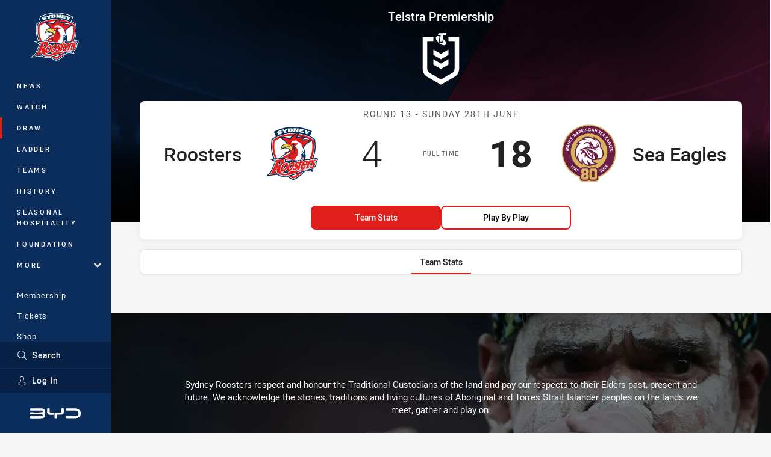

--- FILE ---
content_type: text/html; charset=utf-8
request_url: https://www.roosters.com.au/draw/nrl-premiership/1992/round-13-roosters-vs-sea-eagles/
body_size: 17012
content:




<!DOCTYPE html>
<html lang="en" class="no-js-keyboard-focus">
<head>
  <meta charset="utf-8" />
  <meta http-equiv="X-UA-Compatible" content="IE=edge" />
  <meta name="HandheldFriendly" content="true" />
  <meta name="MobileOptimized" content="320" />  
  <meta name="viewport" content="width=device-width, initial-scale=1" />
  <script src="https://cdn.optimizely.com/js/26919700052.js"></script>
  <title>Round 13: Roosters v Sea Eagles | Roosters</title>
  <script>document.documentElement.classList.remove('no-js');</script>

<link rel="preload" as="font" href="/Client/dist/public/fonts/rl2-bold.woff2" crossorigin>
<link rel="preload" as="font" href="/Client/dist/public/fonts/rl2-medium.woff2" crossorigin>
<link rel="preload" as="font" href="/Client/dist/public/fonts/rl2-regular.woff2" crossorigin>

<link href="/Client/dist/styles.48F64E1C.css" rel="stylesheet" />
  
  <link rel="manifest" href="/manifest.json" />
  <script charset="UTF-8" type="text/javascript">
  window["adrum-start-time"] = new Date().getTime();
  (function(config){
      config.appKey = "SY-AAB-NTB";
      config.adrumExtUrlHttp = "http://cdn.appdynamics.com";
      config.adrumExtUrlHttps = "https://cdn.appdynamics.com";
      config.beaconUrlHttp = "http://syd-col.eum-appdynamics.com";
      config.beaconUrlHttps = "https://syd-col.eum-appdynamics.com";
      config.useHTTPSAlways = true;
      config.resTiming = {"bufSize":200,"clearResTimingOnBeaconSend":true};
      config.maxUrlLength = 512;
  })(window["adrum-config"] || (window["adrum-config"] = {}));
  </script>
  <script src="//cdn.appdynamics.com/adrum/adrum-23.3.0.4265.js"></script>

    <link href="https://www.nrl.com/draw/nrl-premiership/1992/round-13/roosters-v-sea-eagles/" rel="canonical" />
  <script>
    window.NRL_SITE_THEME = {"key":"roosters","logos":{"badge-basic24-mono.svg":"202512030522","badge-basic24.svg":"202512030522","badge.png":"202512030522","badge.svg":"202512030522","header-background.png":"202512030522","header-background.svg":"202512030522","silhouette.png":"202512030522","silhouette.svg":"202512030522","text.svg":"202512030522"}};
      window.NRL_PAGE_DATA = {"name":"Round 13: Roosters v Sea Eagles","pageId":746649,"pageType":"match","path":"78756360/roosters.web/match/post","published":"2018-09-06T02:01:52+00:00","siteName":"Roosters","age":"unknown","gen":"unknown","birthYear":"unknown"};
      window.dataLayer = [window.NRL_PAGE_DATA];
          window.NRL_RECAPTCHA_DATA = { key: "6Lerp2kUAAAAABYscFaWwboSP3DaaFwY9TjZOR26"};
    window.NRL_SITE_CONFIG = {watchingThatEnabled: true, };
  </script>

<script type="text/javascript">
<!-- Google Tag Manager -->
(function(w,d,s,l,i){w[l]=w[l]||[];w[l].push({'gtm.start':new Date().getTime(),event:'gtm.js'});
var f=d.getElementsByTagName(s)[0],
j=d.createElement(s),dl=l!='dataLayer'?'&l='+l:'';j.async=true;j.src=
'https://www.googletagmanager.com/gtm.js?id='+i+dl;f.parentNode.insertBefore(j,f);
})(window,document,'script','dataLayer','GTM-PV42QSK');
<!-- End Google Tag Manager -->
</script>
  


<meta itemprop="name" property="og:title" />
  <meta name="description" property="og:description" content="Round 13: Roosters v Sea Eagles" />
  <meta itemprop="description" content="Round 13: Roosters v Sea Eagles" />


  <meta itemprop="image" property="og:image" content="https://www.roosters.com.au/siteassets/branding/roosters-shareable-image.jpg?center=0.3%2C0.5&amp;preset=share" />
  <meta name="twitter:card" content="summary_large_image" />
  <meta name="twitter:site" content="@sydneyroosters" />
<meta property="og:locale" content="en_AU" />
<meta property="og:type" content="website" />
<meta property="og:url" content="https://www.roosters.com.au/draw/nrl-premiership/1992/round-13-roosters-vs-sea-eagles/" />

  <meta property="og:site_name" content="Sydney Roosters" />

  <meta name="robots" content="index, follow, max-image-preview:large">

  <link rel="apple-touch-icon" sizes="180x180" href="/client/dist/favicons/roosters-180x180.png?bust=202512011">
  <link rel="icon" type="image/png" sizes="16x16" href="/client/dist/favicons/roosters-16x16.png?bust=202512011">
  <link rel="icon" type="image/png" sizes="32x32" href="/client/dist/favicons/roosters-32x32.png?bust=202512011">
  <link rel="icon" type="image/png" sizes="192x192" href="/client/dist/favicons/roosters-192x192.png?bust=202512011">
  <link rel="icon" type="image/png" sizes="260x260" href="/client/dist/favicons/roosters-260x260.png?bust=202512011">
  <link rel="mask-icon" href="/client/dist/logos/roosters-silhouette.svg?bust=202512011" color="#111111">

  

  
</head>
<body class="t-root t-roosters ">
  <noscript> <iframe src="https://www.googletagmanager.com/ns.html?id=GTM-PV42QSK" height="0" width="0" style="display:none;visibility:hidden"></iframe> </noscript>
  <a aria-label="Press enter to skip to main content"
     class="keyboard-navigation u-border"
     href="#main-content">
    Skip to main content
  </a>
  <div id="nrl-dummy-ad"
       class="o-ad o-ad-dummy pub_300x250 pub_300x250m pub_728x90 text-ad textAd text_ad text_ads text-ads text-ad-links"></div>
  <script>!function () { function o(o, e, n) { var i = o + "-svg", t = new XMLHttpRequest, s = document.body, d = document.createElement("div"), a = n || window.location.protocol + "//" + window.location.hostname + (window.location.port ? ":" + window.location.port : ""), c = a + e, l = " no-svg"; if (d.id = i, s.insertBefore(d, s.childNodes[0]), "withCredentials" in t) t.withCredentials, t.open("GET", c, !0); else { if ("undefined" == typeof XDomainRequest) return void (s.className += l); t = new XDomainRequest, t.open("GET", c) } t.onload = function () { d.className = "u-visually-hidden", d.innerHTML = t.responseText }, t.onerror = function () { s.className += l }, setTimeout(function () { t.send() }, 0) } o("icons", "/Client/dist/svg/icons-sprite.CBB083B4.svg")}()</script>


  <div class="l-page ">
    <div class="l-page__secondary">


  <div id="vue-navigation"
       class="pre-quench t- u-print-display-none">
    <nav aria-labelledby="navigation-title"
         class="navigation u-t-bg-color-primary "
         role="navigation"
         ref="navigation"
         :class="[positionClass, {'is-expanded': state.isNavExpanded}]"
    >

      <div class="navigation__headroom" id="js-headroom">
        <div class="navigation__header js-parallax-adjuster"
             ref="navMainHeader"
             v-on:touchmove="preventTouchMove($event, 'navMainHeader')">
          <h2 id="navigation-title" class="u-visually-hidden">Main</h2>

          <button aria-controls="navigation-menu"
                  aria-haspopup="true"
                  aria-label="Main navigation"
                  class="navigation-hamburger u-disable-hover-when-supports-touch"
                  v-bind:aria-expanded="state.isNavExpanded"
                  v-on:click="toggleNav()">
            <svg-icon class="navigation-hamburger__svg"
                      v-bind:icon="state.isNavExpanded ? 'cross' : 'hamburger'"></svg-icon>
          </button>

          <div class="navigation-logo">
            <a href="/" class="navigation-logo__link">
              <img alt="roosters logo" class="navigation-logo__badge" src="/.theme/roosters/badge.svg?bust=202512030522" />
              <img alt="roosters logo" class="navigation-logo__text" src="/.theme/roosters/text.svg?bust=202512030522" />
            </a>
          </div>
          <a
            aria-label="Search"
            class="navigation-search__small-screen-button"
            href="/search/"
          >
            <svg role="img" focusable="false" class="o-svg navigation-search__small-screen-svg">
              <use xlink:href="#svg-magnifier"/>
            </svg>
          </a>
        </div>
      </div>

      <div
        class="navigation__menu u-t-border-color-tint"
        id="navigation-menu"
        tabindex="-1"
        ref="navigationMenu"
      >
        <custom-scrollbar
          class="o-themed-scrollbar u-flex-grow-1 u-overflow-hidden"
          direction="vertical"
          id="navigation"
          ref="scrollbar"
          thumb-class="u-t-bg-color-secondary"
        >
          <div
            class="u-t-bg-color-primary u-t-border-color-tint-rm"
            slot="custom-scroll-target"
          >
            <ul class="navigation-list navigation-list--primary">
  <li>
    <a 
      class="navigation-list__link navigation-left-border u-disable-hover-when-supports-touch u-t-border-color-highlight-on-hover"
      href="/news/"
      v-bind:aria-current="isSelected('/news/', false)"
      v-bind:class="{ 'u-t-border-color-highlight is-selected': isSelected('/news/') }">
      News
    </a>
  </li>
  <li>
    <a 
      class="navigation-list__link navigation-left-border u-disable-hover-when-supports-touch u-t-border-color-highlight-on-hover"
      href="/watch/"
      v-bind:aria-current="isSelected('/watch/', false)"
      v-bind:class="{ 'u-t-border-color-highlight is-selected': isSelected('/watch/') }">
      Watch
    </a>
  </li>
  <li>
    <a 
      class="navigation-list__link navigation-left-border u-disable-hover-when-supports-touch u-t-border-color-highlight-on-hover"
      href="/draw/"
      v-bind:aria-current="isSelected('/draw/', false)"
      v-bind:class="{ 'u-t-border-color-highlight is-selected': isSelected('/draw/') }">
      Draw
    </a>
  </li>
  <li>
    <a 
      class="navigation-list__link navigation-left-border u-disable-hover-when-supports-touch u-t-border-color-highlight-on-hover"
      href="/ladder/"
      v-bind:aria-current="isSelected('/ladder/', false)"
      v-bind:class="{ 'u-t-border-color-highlight is-selected': isSelected('/ladder/') }">
      Ladder
    </a>
  </li>
  <li>
    <a 
      class="navigation-list__link navigation-left-border u-disable-hover-when-supports-touch u-t-border-color-highlight-on-hover"
      href="/teams/?competition=111&amp;team=500001"
      v-bind:aria-current="isSelected('/teams/?competition=111&amp;team=500001', false)"
      v-bind:class="{ 'u-t-border-color-highlight is-selected': isSelected('/teams/?competition=111&amp;team=500001') }">
      Teams
    </a>
  </li>
  <li>
    <a 
      class="navigation-list__link navigation-left-border u-disable-hover-when-supports-touch u-t-border-color-highlight-on-hover"
      href="/history/"
      v-bind:aria-current="isSelected('/history/', false)"
      v-bind:class="{ 'u-t-border-color-highlight is-selected': isSelected('/history/') }">
      History
    </a>
  </li>
  <li>
    <a 
      class="navigation-list__link navigation-left-border u-disable-hover-when-supports-touch u-t-border-color-highlight-on-hover"
      href="/corporate/seasonalhospitality/"
      v-bind:aria-current="isSelected('/corporate/seasonalhospitality/', false)"
      v-bind:class="{ 'u-t-border-color-highlight is-selected': isSelected('/corporate/seasonalhospitality/') }">
      Seasonal Hospitality
    </a>
  </li>
  <li>
    <a 
      class="navigation-list__link navigation-left-border u-disable-hover-when-supports-touch u-t-border-color-highlight-on-hover"
      href="/foundation/"
      v-bind:aria-current="isSelected('/foundation/', false)"
      v-bind:class="{ 'u-t-border-color-highlight is-selected': isSelected('/foundation/') }">
      Foundation
    </a>
  </li>
                              <li>
                  <collapsible
                    button-class="navigation-list__link u-disable-hover-when-supports-touch u-spacing-pr-16 u-t-border-color-highlight-on-hover"
                    is-menu-button
                    v-bind:is-expanded-on-mount="isMoreExpandedOnMount"
                    v-on:collapsible-toggled="handleMenuButtonToggle"
                  >
                    <template slot="button-content">
                      More
                    </template>
                    <ul
                      class="navigation-list navigation-list--more u-t-bg-color-tint"
                      slot="button-target"
                      v-cloak
                    >
  <li>
    <a 
      class="navigation-list__link navigation-left-border u-disable-hover-when-supports-touch u-t-border-color-highlight-on-hover"
      href="/more/game-day-hub/"
      v-bind:aria-current="isSelected('/more/game-day-hub/', true)"
      v-bind:class="{ 'u-t-border-color-highlight is-selected': isSelected('/more/game-day-hub/') }">
      Game Day Hub
    </a>
  </li>
  <li>
    <a 
      class="navigation-list__link navigation-left-border u-disable-hover-when-supports-touch u-t-border-color-highlight-on-hover"
      href="/community/"
      v-bind:aria-current="isSelected('/community/', true)"
      v-bind:class="{ 'u-t-border-color-highlight is-selected': isSelected('/community/') }">
      Easts Together
    </a>
  </li>
  <li>
    <a 
      class="navigation-list__link navigation-left-border u-disable-hover-when-supports-touch u-t-border-color-highlight-on-hover"
      href="/more/social-media/"
      v-bind:aria-current="isSelected('/more/social-media/', true)"
      v-bind:class="{ 'u-t-border-color-highlight is-selected': isSelected('/more/social-media/') }">
      Social Media
    </a>
  </li>
  <li>
    <a 
      class="navigation-list__link navigation-left-border u-disable-hover-when-supports-touch u-t-border-color-highlight-on-hover"
      href="/more/competition-winners/"
      v-bind:aria-current="isSelected('/more/competition-winners/', true)"
      v-bind:class="{ 'u-t-border-color-highlight is-selected': isSelected('/more/competition-winners/') }">
      Competition Winners
    </a>
  </li>
                    </ul>
                  </collapsible>
                </li>
            </ul>

            <ul class="navigation-list navigation-list--secondary">
  <li>
    <a 
      class="navigation-list__link navigation-left-border u-disable-hover-when-supports-touch u-t-border-color-highlight-on-hover"
      href="/membership/"
      v-bind:aria-current="isSelected('/membership/', false)"
      v-bind:class="{ 'u-t-border-color-highlight is-selected': isSelected('/membership/') }">
      Membership
    </a>
  </li>
  <li>
    <a 
      class="navigation-list__link navigation-left-border u-disable-hover-when-supports-touch u-t-border-color-highlight-on-hover"
      href="https://premier.ticketek.com.au/shows/show.aspx?sh=ROOSTERS25"
      rel="noopener noreferrer"
      target="_blank"
      v-bind:aria-current="isSelected('https://premier.ticketek.com.au/shows/show.aspx?sh=ROOSTERS25', false)"
      v-bind:class="{ 'u-t-border-color-highlight is-selected': isSelected('https://premier.ticketek.com.au/shows/show.aspx?sh=ROOSTERS25') }">
      Tickets
    </a>
  </li>
  <li>
    <a 
      class="navigation-list__link navigation-left-border u-disable-hover-when-supports-touch u-t-border-color-highlight-on-hover"
      href="http://shop.roosters.com.au/"
      v-bind:aria-current="isSelected('http://shop.roosters.com.au/', false)"
      v-bind:class="{ 'u-t-border-color-highlight is-selected': isSelected('http://shop.roosters.com.au/') }">
      Shop
    </a>
  </li>
  <li>
    <a 
      class="navigation-list__link navigation-left-border u-disable-hover-when-supports-touch u-t-border-color-highlight-on-hover"
      href="/corporate/"
      v-bind:aria-current="isSelected('/corporate/', false)"
      v-bind:class="{ 'u-t-border-color-highlight is-selected': isSelected('/corporate/') }">
      Corporate
    </a>
  </li>
            </ul>

          </div>
        </custom-scrollbar>
        <div>
            <a
              class="navigation-search navigation-left-border u-t-bg-color-tint u-t-border-color-highlight-on-hover"
              href="/search/"
              v-bind:aria-current="isSelected('/search/')"
              v-bind:class="{ 'u-t-border-color-highlight is-selected': isSelected('/search/') }"
            >
              <div class="navigation-search__link">
                <svg
                  class="o-svg navigation-search__svg"
                  focusable="false"
                  role="img"
                >
                  <use xlink:href="#svg-magnifier" />
                </svg>
                Search
              </div>
            </a>
                        <div class="navigation-account">
                <a
                  aria-controls="nrl-account"
                  class="navigation-account-button navigation-left-border u-flex-grow-1 u-t-bg-color-tint u-t-border-color-highlight-on-hover"
                  href="/account/login?ReturnUrl=%2Fdraw%2Fnrl-premiership%2F1992%2Fround-13-roosters-vs-sea-eagles%2F"
                >
                  <svg
                    role="img"
                    focusable="false"
                    class="o-svg navigation-account-button__svg"
                  >
                    <use xlink:href="#svg-bust" />
                  </svg>
                  Log In
                </a>
              </div>

            <div
              class="navigation-sponsor u-t-border-color-tint"
              ref="navMainSponsor"
              v-on:touchmove="preventTouchMove($event, 'navMainSponsor')"
            >
              <h3
                class="u-visually-hidden"
                id="navigation-sponsor-title"
              >
                Major Sponsors
              </h3>
              <ul class="navigation-sponsor__list">
                  <li class="navigation-sponsor__list-item">
                    <a
                      class="navigation-sponsor__link"
                      href="https://bydautomotive.com.au/sponsorships"
                      rel="noopener noreferrer"
                      target="_blank"
                    >
                      <img
                        alt="BYD"
                        class="navigation-sponsor__svg"
                        src="https://www.roosters.com.au/siteassets/.lookups/sponsors/byd-navigation.svg?preset=sponsor-navigation"
                      />
                    </a>
                  </li>
              </ul>
            </div>
        </div>
      </div>
    </nav>
  </div>


    </div>
    <main class="l-page-primary" role="main">

      <div class="u-visually-hidden"
           data-nosnippet
           id="main-content"
           tabindex="-1">
        You have skipped the navigation, tab for page content
      </div>
      <div class="l-page-primary__top ">

        









<div class="hero-wrap">
  <div class="hero hero-size--match-centre hero--match-centre hero--position-absolute o-hero-gradient o-hero-gradient--black">
      <div class="t-roosters">
        <div class="hero__angle-overlay hero__angle-overlay--left o-skewed-block u-mix-blend-mode-multiply u-t-bg-color-primary"></div>
      </div>
      <div class="t-sea-eagles">
        <div class="hero__angle-overlay hero__angle-overlay--right o-skewed-block u-mix-blend-mode-multiply u-t-bg-color-primary"></div>
      </div>

    <picture>
      <source media="(max-width: 47.9375em)" srcset="/Resources/Images/fallback/match-centre-bg-small-768x596.jpg?preset=hero-match-small" />
      <img class="hero__image " src="/Resources/Images/fallback/match-centre-bg-large-1736x370.jpg?preset=hero-match-large" alt="Roosters v Sea Eagles" />
    </picture>
  </div>
</div>

  <div class="l-content pre-quench" id="vue-match-centre" q-data="{&quot;callToAction&quot;:{&quot;accessibleText&quot;:&quot;Team Stats for Roosters v Sea Eagles&quot;,&quot;text&quot;:&quot;Team Stats&quot;,&quot;url&quot;:&quot;https://www.roosters.com.au/draw/nrl-premiership/1992/round-13-roosters-vs-sea-eagles/#tab-team-stats&quot;,&quot;type&quot;:&quot;TeamStats&quot;},&quot;match&quot;:{&quot;matchId&quot;:&quot;19921111380&quot;,&quot;matchMode&quot;:&quot;Post&quot;,&quot;matchState&quot;:&quot;FullTime&quot;,&quot;updated&quot;:&quot;2026-01-18T12:37:17.724855Z&quot;,&quot;roundNumber&quot;:13,&quot;roundTitle&quot;:&quot;Round 13&quot;,&quot;startTime&quot;:&quot;1992-06-28T00:00:00+00:00&quot;,&quot;homeTeam&quot;:{&quot;teamId&quot;:500001,&quot;nickName&quot;:&quot;Roosters&quot;,&quot;score&quot;:4,&quot;teamPosition&quot;:&quot;2nd&quot;,&quot;theme&quot;:{&quot;key&quot;:&quot;roosters&quot;,&quot;logos&quot;:{&quot;badge-basic24-mono.svg&quot;:&quot;202512030522&quot;,&quot;badge-basic24.svg&quot;:&quot;202512030522&quot;,&quot;badge.png&quot;:&quot;202512030522&quot;,&quot;badge.svg&quot;:&quot;202512030522&quot;,&quot;header-background.png&quot;:&quot;202512030522&quot;,&quot;header-background.svg&quot;:&quot;202512030522&quot;,&quot;silhouette.png&quot;:&quot;202512030522&quot;,&quot;silhouette.svg&quot;:&quot;202512030522&quot;,&quot;text.svg&quot;:&quot;202512030522&quot;}}},&quot;awayTeam&quot;:{&quot;teamId&quot;:500002,&quot;nickName&quot;:&quot;Sea Eagles&quot;,&quot;score&quot;:18,&quot;teamPosition&quot;:&quot;10th&quot;,&quot;theme&quot;:{&quot;key&quot;:&quot;sea-eagles&quot;,&quot;logos&quot;:{&quot;badge-basic24-mono.svg&quot;:&quot;202512030522&quot;,&quot;badge-basic24.svg&quot;:&quot;202512030522&quot;,&quot;badge-light.png&quot;:&quot;202512030522&quot;,&quot;badge-light.svg&quot;:&quot;202510300111&quot;,&quot;badge.png&quot;:&quot;202512030522&quot;,&quot;badge.svg&quot;:&quot;202510300111&quot;,&quot;header-background.png&quot;:&quot;202512030522&quot;,&quot;header-background.svg&quot;:&quot;202512030522&quot;,&quot;silhouette.png&quot;:&quot;202512030522&quot;,&quot;silhouette.svg&quot;:&quot;202512030522&quot;,&quot;text.svg&quot;:&quot;202512030522&quot;}}},&quot;animateMatchClock&quot;:true,&quot;attendance&quot;:0,&quot;competition&quot;:{&quot;competitionId&quot;:111,&quot;name&quot;:&quot;Telstra Premiership&quot;,&quot;theme&quot;:{&quot;key&quot;:&quot;nrl-premiership&quot;,&quot;logos&quot;:{&quot;badge-light.png&quot;:&quot;202512030522&quot;,&quot;badge-light.svg&quot;:&quot;202512030522&quot;,&quot;badge.png&quot;:&quot;202512030522&quot;,&quot;badge.svg&quot;:&quot;202512030522&quot;}}},&quot;hasExtraTime&quot;:true,&quot;hasOnFieldTracking&quot;:true,&quot;segmentCount&quot;:2,&quot;segmentDuration&quot;:2400,&quot;showTeamPositions&quot;:false,&quot;showPlayerPositions&quot;:true},&quot;showOdds&quot;:false,&quot;secondaryCallToAction&quot;:{&quot;accessibleText&quot;:&quot;Play by Play for Roosters v Sea Eagles&quot;,&quot;text&quot;:&quot;Play by Play&quot;,&quot;url&quot;:&quot;https://www.roosters.com.au/draw/nrl-premiership/1992/round-13-roosters-vs-sea-eagles/#tab-play-by-play&quot;,&quot;type&quot;:&quot;PlayByPlay&quot;}}" q-r-data='{ "targeting": "NRL_PAGE_DATA" }'>
<!-- <q> -->
<template q-component="filter-dropdown">
  <div
    ref="root"
    class="filter-dropdown"
    :class="[
      { 
        'filter-dropdown--combo' :  variant === 'combo',
        'filter-dropdown--triggered-externally': triggeredExternally,
        'filter-dropdown--on-dark' :  onDark,
         'filter-round o-shadowed-ui-control' :  variant === 'round',
        'is-open': state.isOpen
       },
    ]"
  >
    <template v-if="variant === 'round'">
      <button
        :aria-controls="ariaControls"
        :aria-label="ariaLabels.previous"
        class="filter-round__button filter-round__button--left"
        :disabled="!previousItem"
        v-if="selectedOption"
        v-on:click="handleRoundArrowClick(-1)"
      >
        <svg-icon
          class="filter-round__svg o-svg--direction-left u-spacing-ml-16"
          icon="chevron-rounded"
        ></svg-icon>
      </button>
      <span
        class="u-visually-hidden"
        id="rounds-filter-button"
      >
        Round filters
      </span>
      <button
        :aria-controls="filterName + '-dropdown'"
        aria-describedby="rounds-filter-button"
        :aria-expanded="state.isOpen"
        aria-haspopup="true"
        class="filter-round__button filter-round__button--dropdown"
        ref="dropdownButton"
        v-on:click="handleDropdownClick"
      >
        <span 
          class="u-flex-grow-1"
          v-text="selectedOption ? selectedButtonText || selectedOption.props.text || selectedOption.props.name : buttonText"
        ></span>
      </button>
      <button
        :aria-controls="ariaControls"
        :aria-label="ariaLabels.next"
        class="filter-round__button filter-round__button--right"
        :disabled="!nextItem"
        v-if="selectedOption"
        v-on:click="handleRoundArrowClick(1)"
      >
        <svg-icon
          class="filter-round__svg o-svg--direction-right u-spacing-mr-16"
          icon="chevron-rounded"
        ></svg-icon>
      </button>
    </template>
    <template v-else>
      <span
        class="u-visually-hidden"
        :id="filterName + '-filter-button'"
        v-text="filterNameReadable + ' filter'"
      ></span>
      <button
        :aria-controls="filterName + '-dropdown'"
        :aria-describedby="filterName + '-filter-button'"
        :aria-expanded="state.isOpen"
        aria-haspopup="true"
        class="filter-dropdown-button o-shadowed-ui-control"
        ref="dropdownButton"
        :disabled="isDisabled"
        v-if="!triggeredExternally"
        v-on:click="handleDropdownClick"
      >
        <div class="filter-dropdown-button__content">
          <template v-if="icon">
            <logo
              class="filter-dropdown-option__svg"
              :theme="selectedOption.props.theme"
              :variants="buttonBadgeVariants"
              v-if="selectedOption && selectedOption.props.theme && selectedOption.props.theme.key"
            ></logo>
            <svg-icon
              class="filter-dropdown-option__svg filter-dropdown-option__svg--icon"
              :class="{'u-color-white': onDark}"
              :icon="icon"
              v-else
            >
            </svg-icon>
          </template>
          <span
            class="filter-dropdown-button__combo-label"
            v-if="variant === 'combo'"
            v-text="buttonText + ':'"
          >
          </span>
          <span 
            class="u-flex-grow-1"
            :class="{'u-spacing-ml-4': !icon && variant !== 'combo' }"
          >
            <span v-text="selectedOption ? selectedButtonText || selectedOption.props.text || selectedOption.props.name : (variant === 'combo' ? '' : buttonText)"></span>
            <template v-if="variant === 'combo'">
               
              <span
                class="filter-dropdown-button__combo-value-spacer"
                v-for="option in options[0].items"
                v-text="option.text || option.name"
              >
              </span>
            </template>
          </span>
          <svg-icon
            class="filter-dropdown-button__chevron"
            :class="[variant === 'combo' ?  'u-size-10' : 'u-size-14', { 'o-svg--direction-down': !state.isOpen, 'o-svg--direction-up': state.isOpen }]"
            icon="chevron-rounded"
            v-if="!isDisabled"
          ></svg-icon>
        </div>
      </button>
    </template>

    <div
      class="filter-dropdown__wrapper u-momentum-scrolling"
      :class="[
        'filter-dropdown__wrapper--groups-' + options.length,
         {'is-open': state.isOpen}
      ]"
      :id="filterName + '-dropdown'"
      ref="dropdown"
      tabindex="-1"
    >
      <h2
        class="filter-dropdown__mobile-heading u-t-bg-color-primary"
        ref="heading"
        v-on:touchmove="preventTouchMove($event, 'heading')"
        v-text="mobileHeading || `Select ${filterNameReadable}`"
      >
      </h2>
      <button
        :aria-label="'Close ' + filterNameReadable + ' filter'"
        class="filter-dropdown__close"
        ref="closeButton"
        v-on:click="handleCloseClick"
        v-on:touchmove="preventTouchMove($event, 'closeButton')"
      >
        <svg-icon
          class="filter-dropdown__close-svg o-svg"
          icon="cross"
        ></svg-icon>
      </button>

      <div
        class="filter-dropdown__options-wrapper"
        v-for="group in options"
      >
        <ul
          class="filter-dropdown__options"
          :class="'filter-dropdown__options--' + group.type"
        >
          <li
             :class="'filter-dropdown-item--' + group.type"
            v-for="option in group.items"
          >
            <component
              :aria-controls="ariaControls"
              :aria-current="option.href && isSelected(group.type, option)"
              :aria-pressed="!option.href && isSelected(group.type, option)"
              class="filter-dropdown-option u-line-height-13on11"
              :class="{'is-selected': isSelected(group.type, option)}"
              :href="option.href"
              :is="option.href ? 'a' : 'button'"
              :ref="isSelected(group.type, option) ? 'selectedOption' : 'option'"
              v-on:click="handleOptionClick(group.type, option)"
            >
              <logo
                class="filter-dropdown-option__svg"
                :theme="option.theme"
                :variants="['badge-basic24.svg', 'badge.svg', 'badge.png']"
                v-if="option.theme && option.theme.key"
              ></logo>
              <svg-icon
                class="filter-dropdown-option__svg filter-dropdown-option__svg--icon"
                :icon="icon"
                v-else-if="icon && showOptionIcon"
              ></svg-icon>
              <div>
                {{optionText(option)}}
                <div
                  class="filter-dropdown-option__sub-text u-font-size-10 u-color-gray-8 u-spacing-mt-8"
                  v-if="option.subtitle"
                  v-text="option.subtitle"
                ></div>
              </div>
            </component>
          </li>
        </ul>
      </div>
    </div>
  </div>
</template>
<!-- </q> -->

    <!-- <q> -->
    <template q-component="volume-slider">
      <div class="u-display-flex">
        <button
          aria-label="Mute"
          class="volume-slider__button u-spacing-mr-8"
          v-bind:aria-pressed="(!!value).toString()"
          v-on:click="$emit('speaker-click', value)"
          v-text="value ? 'b' : 'p'"
        ></button>
        <div class="u-display-flex u-spacing-pv-4 u-width-100">
          <div
            class="u-display-flex u-flex-grow-1"
            role="slider"
            tabindex="0"
            v-bind:aria-valuemax="max"
            v-bind:aria-valuemin="min"
            v-bind:aria-valuenow="value"
            v-bind:aria-valuetext="(value/max) * 100 + '% volume'"
            v-on:keydown="$emit('control-keydown', $event)"
          >
            <a
              class="volume-slider__bar u-display-flex u-width-100"
              v-bind:class="{ 'is-active': index <= value }"
              v-bind:key="index"
              v-for="index in max"
              v-on:click="$emit('control-click', index)"
            >
              <span class="volume-slider__bar-fill"></span>
            </a>
          </div>
        </div>
      </div>
    </template>
    <!-- </q> -->
    <!-- <q> -->
    <template q-component="audio-stream-player">
      <div class="u-print-display-none">
        <div class="u-flex-center u-spacing-mh-24">
          <div class="u-spacing-mr-8">
            <slot name="title"></slot>
            <svg-icon
              class="audio-stream-player__headphones"
              icon="headphones"
              v-if="state.isPristine && !state.isLoading"
            ></svg-icon>

            <loading-indicator
              class="audio-stream-player__loading-indicator"
              position="static"
              v-if="state.isLoading"
            ></loading-indicator>

            <button
              aria-label="Pause live stream"
              class="audio-stream-player__button"
              id="audio-control-button"
              ref="button"
              v-bind:aria-pressed="state.isPaused.toString()"
              v-html="playPauseIcon"
              v-on:click="handleButtonClick"
              v-on:focus="handleButtonFocus"
              v-on:focusout="handleButtonFocus"
              v-show="!state.isLoading && !state.hasError && !state.isPristine"
            ></button>
          </div>

          <volume-slider
            class="audio-stream-player__volume-slider"
            v-bind:value="state.volume"
            v-if="!state.isPristine && !state.hasError"
            v-on:change="handleVolumeChange"
            v-on:control-click="handleVolumeChange"
            v-on:control-keydown="handleVolumeKeydown"
            v-on:speaker-click="handleToggleVolume"
          ></volume-slider>

          <audio
            preload="none"
            ref="audio"
            v-on:loadedmetadata="handleAudioReady"
          ></audio>

          <div class="filter u-spacing-pl-8">
            <filter-dropdown
              aria-controls="audio-control-button"
              button-text="Listen"
              class="filter-dropdown--can-shrink filter-dropdown--can-shrink-options-at-768"
              filter-name="listen"
              :options="availableAudioStreams"
              :selected-option="selectedStream"
              v-on:option-selected="handleChangeStream"
            ></filter-dropdown>
          </div>
        </div>

        <p
          class="u-flex-center u-spacing-mb-24 u-spacing-mh-24"
          v-if="state.hasError"
          v-text="errorMessage"
        ></p>
      </div>
    </template>
    <!-- </q> -->

    <div 
      class="match-centre l-content__primary"
      :class="{ 'match-centre--with-audio': !!match.audioStreams.length }"
    >
      <div class="u-spacing-pt-8">
        <div class="l-grid">
          <div class="l-grid__cell l-grid__cell--100 l-grid__cell--padding-16 l-grid__cell--padding-24-at-960">
            <div class="u-spacing-mb-8">
              <div class="match-centre-title">
                <h1 class="u-visually-hidden">
                  Telstra Premiership Round 13 Roosters vs Sea Eagles
                </h1>
                <h2 class="match-centre-title__competition">Telstra Premiership</h2>
                <img class="match-centre-title__logo" src="/.theme/nrl-premiership/badge-light.svg?bust=202512030522&amp;preset=sponsor-match-small" alt="Telstra Premiership" />
              </div>

            </div>
            <div class="u-spacing-mb-16">
              <match
                match-class="o-shadowed-box"
                :competition-id="competitionId"
                :is-match-centre="true"
                :match-data="matchData"
                :call-to-action="callToAction"
                :odds-url="oddsUrl"
                :secondary-call-to-action="secondaryCallToAction"
                :show-odds="showOdds"
                :show-team-positions="match.showTeamPositions"
                :title="title"
              ></match>
            </div>
            <match-summary
              class="u-spacing-mb-16"
              :away-team-name="match.awayTeam.name"
              :away-team-summary="teamSummary(match.awayTeam)"
              :home-team-name="match.homeTeam.name"
              :home-team-summary="teamSummary(match.homeTeam)"
              v-if="teamSummary(match.awayTeam) || teamSummary(match.homeTeam)"
            ></match-summary>
            <ad 
              additional-class="u-spacing-mb-16"
              alias="DAS-02"
              :pos="1"
              :targeting="targeting"
            ></ad>
          </div>
        </div>
      </div>

      <template v-if="showTabs">
        <tabs
          class="hide-when-pre-quench"
          id="match-centre"
          is-sticky
          :requested-index="0"
          @changed-tab="storeVisitedTabs"
        >


          <tab 
            label="Play by Play"
            v-if="match.timeline"
          >
            <section class="o-section o-section--half-gutter">
              <h3 class="u-visually-hidden">Play by Play</h3>

              <div class="match-centre__timeline">
                <template v-for="(event, index) in timelineReversed">
                  <div
                    class="u-spacing-p-16 u-spacing-pb-8-until-768 u-spacing-pt-zero"
                    :key="index"
                    v-if="bothTeamsPlayersAvailable && event"
                  >
                    <match-centre-event
                      v-bind="event"
                      :ad-path="targeting.path"
                      :get-profile="getProfile"
                      :get-team="getTeam"
                    ></match-centre-event>
                  </div>
                </template>
              </div>
            </section>
          </tab>

          <tab
            label="Team Lists"
            v-if="somePlayersAvailable"
          >
            <section class="o-section o-section--half-gutter">
              <h3 class="u-visually-hidden">Team Lists</h3>
              <div class="l-grid">
                <div class="l-grid__cell l-grid__cell--100 l-grid__cell--padding-16-at-600 l-grid__cell--padding-24-at-960">


                  <team-list
                    :away-team="match.awayTeam"
                    :get-profile="getProfile"
                    :home-team="match.homeTeam"
                    :position-groups="match.positionGroups"
                    :show-status="match.hasOnFieldTracking && match.matchMode === 'Live'"
                  ></team-list>

                  <div class="u-flex-center u-spacing-mb-32 u-spacing-n-mt-24 u-spacing-pt-16-until-768">
                    <a 
                      href="/draw/nrl-premiership/1992/round-13-roosters-vs-sea-eagles/teamlist/" 
                      class="o-button o-button--solid"
                      rel="noopnener noreferrer"
                      target= "_blank"
                    >
                      Print Team Lists
                    </a>
                  </div>

                  <ad
                    additional-class="u-spacing-mb-16"
                    alias="DAS-02"
                    path-suffix="team-list"
                    :pos="2"
                    :targeting="targeting"
                    v-if="visitedTabs['Team Lists']"
                  ></ad>
                </div>
              </div>
            </section>
          </tab>

          <tab
            label="Team Stats"
          >
            <section class="o-section o-section--half-gutter">
              <h3 class="u-visually-hidden">Stats</h3>
              <div class="l-grid">
                <div class="l-grid__cell l-grid__cell--100 l-grid__cell--padding-16 l-grid__cell--padding-24-at-960">
                  <div v-if="match.stats.history">
                    <head-to-head
                      class="o-rounded-box o-shadowed-box u-spacing-mb-24"
                      v-bind:away-team="match.awayTeam"
                      v-bind:competition-id="match.competition.competitionId"
                      v-bind:get-profile="getProfile"
                      v-bind:hide-captains="!somePlayersAvailable"
                      v-bind:home-team="match.homeTeam"
                      v-bind:stats="match.stats.history"
                      v-once
                    ></head-to-head>

                    <div v-if="match.stats.history.recentMatches && match.matchMode === 'Pre'">
                      <h3 class="o-group-title">Previous Meetings</h3>
                      <div
                        class="u-spacing-mb-24"
                        v-for="previousMatch in previousMatchesData"
                      >
                        <match
                          v-bind:competition-id="competitionId"
                          v-bind:match-data="previousMatch"
                          v-bind:title="previousMatch.gameDate"
                        ></match>
                      </div>
                    </div>
                  </div>

                  <form-guide
                    class="u-spacing-mb-24"
                    v-bind:away-form="match.awayTeam.recentForm"
                    v-bind:away-nick-name="match.awayTeam.nickName"
                    v-bind:away-theme-key="match.awayTeam.theme.key"
                    v-bind:home-form="match.homeTeam.recentForm"
                    v-bind:home-nick-name="match.homeTeam.nickName"
                    v-bind:home-theme-key="match.homeTeam.theme.key"
                    v-if="match.awayTeam.recentForm && match.homeTeam.recentForm"
                  ></form-guide>

                  <div
                    class="u-spacing-mb-24"
                    v-bind:key="cardStatIndex"
                    v-for="(cardStat, cardStatIndex) in cardStats"
                  >
                    <card-stats
                      v-bind:stats="cardStat.stats"
                      v-bind:title="cardStat.title"
                    ></card-stats>
                  </div>

                  <ad
                    additional-class="u-spacing-mb-16"
                    alias="DAS-02"
                    path-suffix="stats"
                    v-bind:pos="2"
                    v-bind:targeting="targeting"
                    v-if="visitedTabs['Team Stats']"
                  ></ad>
                </div>
              </div>
            </section>
          </tab>

          <tab
            label="Player Stats"
            v-bind:explicit-tab-index="4"
            v-if="match.stats && match.stats.players"
          >
            <section class="o-section o-section--half-gutter">
              <h3 class="u-visually-hidden">Player Stats</h3>
              <div class="l-grid">
                <div class="l-grid__cell l-grid__cell--100 l-grid__cell--padding-16-at-600 l-grid__cell--padding-24-at-960">
                  <div
                    class="u-spacing-mb-24"
                    v-if="match.stats.topPerformers && bothTeamsPlayersAvailable"
                  >
                    <h3 class="o-group-title u-spacing-pb-8">Top Performing Players</h3>
                    <top-performers
                      v-bind:away-team="match.awayTeam"
                      v-bind:get-profile="getProfile"
                      v-bind:home-team="match.homeTeam"
                      v-bind:performer-groups="match.stats.topPerformers"
                    ></top-performers>
                  </div>

                  <toggle-group
                    class="u-flex-align-self-center u-spacing-mb-24"
                    aria-controls="player-stats"
                    v-bind:buttons="[match.homeTeam.nickName, match.awayTeam.nickName]"
                    v-bind:local-themes="[match.homeTeam.theme, match.awayTeam.theme]"
                    v-bind:selected-index="selectedPlayerStatsIndex"
                    v-if="match.stats.players.awayTeam && match.stats.players.homeTeam"
                    v-on:set-toggle-group-index="togglePlayerStats"
                  ></toggle-group>

                  <div
                    class="u-spacing-n-mr-16-until-960"
                    id="player-stats"
                    :style="{minHeight: elementMinHeights.playerStats + 'rem'}"
                    v-if="match.stats.players.homeTeam || match.stats.players.awayTeam"
                >
                    <player-stats-table
                      custom-scrollbar-id="home-player-stats"
                      v-bind:caption="match.homeTeam.nickName + ' Player Stats'"
                      v-bind:columns="match.stats.players.meta"
                      v-bind:get-profile="getProfile"
                      v-bind:show-positions="match.showPlayerPositions"
                      v-bind:rows="match.stats.players.homeTeam"
                      v-if="match.stats.players.homeTeam"
                      v-show="selectedPlayerStatsIndex === 0"
                    ></player-stats-table>

                    <player-stats-table
                      custom-scrollbar-id="away-player-stats"
                      v-bind:caption="match.awayTeam.nickName + ' Player Stats'"
                      v-bind:columns="match.stats.players.meta"
                      v-bind:get-profile="getProfile"
                      v-bind:show-positions="match.showPlayerPositions"
                      v-bind:rows="match.stats.players.awayTeam"
                      v-if="match.stats.players.awayTeam"
                      v-show="selectedPlayerStatsIndex === 1"
                    ></player-stats-table>
                  </div>
                </div>
              </div>
            </section>
          </tab>

        </tabs>
      </template>

      <gambling-warning
        additional-class="u-spacing-mv-64"
        :targeting="targeting"
        v-if="shouldShowGamblingWarning"
      ></gambling-warning>


    </div>
  </div>

      </div>
      <div class="l-page-primary__bottom">




<div class="acknowledgement-of-country t-nrl-only-indigenous u-t-bg-color-tint-rm u-display-flex u-flex-column u-flex-justify-content-center u-flex-align-items-center u-position-relative u-text-align-center" tabindex="0">
  <picture>
      <source 
    media="(max-width: 768px)" 
    srcset="/contentassets/01500c59916f472f8a35ec49ac091ee3/acknowledgement/acknowledgement-of-country-mobile.jpg?preset=acknowledegement-of-country-375x308-webp"
    type="image/webp"
  />
  <source 
    media="(max-width: 768px)" 
    srcset="/contentassets/01500c59916f472f8a35ec49ac091ee3/acknowledgement/acknowledgement-of-country-mobile.jpg?preset=acknowledegement-of-country-375x308"
    type="image/jpg"
  />

       <source 
    srcset="/contentassets/01500c59916f472f8a35ec49ac091ee3/acknowledgement/acknowledgement-of-country.jpg?preset=acknowledegement-of-country-1736x288-webp"
    type="image/webp"
  />
  <img 
    alt="Acknowledgement of Country"
    loading="lazy"
    class="acknowledgement-of-country__image u-height-100 u-width-100 u-object-fit-cover"
    src="/contentassets/01500c59916f472f8a35ec49ac091ee3/acknowledgement/acknowledgement-of-country.jpg?preset=acknowledegement-of-country-1736x288"
  />

  </picture>

  <div class="acknowledgement-of-country__foreground">

    <p class="acknowledgement-of-country__legend u-color-white u-spacing-ph-24">
      Sydney Roosters respect and honour the Traditional Custodians of the land and pay our respects to their Elders past, present and future. We acknowledge the stories, traditions and living cultures of Aboriginal and Torres Strait Islander peoples on the lands we meet, gather and play on.
    </p>

  </div>
</div>


  <div class="u-bg-color-white u-print-display-none u-spacing-pt-24">
    <div class="l-content">
      <div class="l-grid">
        <div class="l-grid__cell l-grid__cell--100 l-grid__cell--padding-16 l-grid__cell--padding-24-at-960">
          <div class="l-grid l-grid--spacing-16 l-grid--spacing-24-at-960">
            <div class="l-grid__cell l-grid__cell--100">
              <div class="partner-groups u-display-flex u-spacing-n-mh-16">
                  <section class="partner-group u-spacing-ph-16">
                    <h4 class="o-text u-border-bottom u-letter-spacing-1 u-spacing-mb-24 u-spacing-pb-24 u-text-case-upper">Major Partner</h4>
                    <ul class="partner-group-list">
                        <li>
                          <a class="u-display-flex u-flex-justify-content-center u-width-100"
                             href="https://bydautomotive.com.au/sponsorships"
                             rel="noopener noreferrer"
                             target="_blank"
                           >
                            <img 
                              alt="BYD"
                              class="partner__logo partner__logo--major"
                              loading="lazy"
                              src="https://www.roosters.com.au/siteassets/.lookups/sponsors/byd-footer.svg?preset=sponsor-300x300" 
                            />
                          </a>
                        </li>
                    </ul>
                  </section>
                  <section class="partner-group u-spacing-ph-16">
                    <h4 class="o-text u-border-bottom u-letter-spacing-1 u-spacing-mb-24 u-spacing-pb-24 u-text-case-upper">Platinum Partners</h4>
                    <ul class="partner-group-list">
                        <li>
                          <a class="u-display-flex u-flex-justify-content-center u-width-100"
                             href="https://eastleaguesclub.com.au/"
                             rel="noopener noreferrer"
                             target="_blank"
                           >
                            <img 
                              alt="Easts Group"
                              class="partner__logo "
                              loading="lazy"
                              src="https://www.roosters.com.au/siteassets/.lookups/sponsors/eastsgroup_footer.svg?preset=sponsor-small" 
                            />
                          </a>
                        </li>
                        <li>
                          <a class="u-display-flex u-flex-justify-content-center u-width-100"
                             href="https://reosteel.com.au/"
                             rel="noopener noreferrer"
                             target="_blank"
                           >
                            <img 
                              alt="Reosteel"
                              class="partner__logo "
                              loading="lazy"
                              src="https://www.roosters.com.au/siteassets/.lookups/sponsors/reosteel-footer.svg?preset=sponsor-small" 
                            />
                          </a>
                        </li>
                        <li>
                          <a class="u-display-flex u-flex-justify-content-center u-width-100"
                             href="https://www.unibet.com.au/"
                             rel="noopener noreferrer"
                             target="_blank"
                           >
                            <img 
                              alt="Unibet"
                              class="partner__logo "
                              loading="lazy"
                              src="https://www.roosters.com.au/siteassets/.lookups/sponsors/unibet_footer.svg?preset=sponsor-small" 
                            />
                          </a>
                        </li>
                        <li>
                          <a class="u-display-flex u-flex-justify-content-center u-width-100"
                             href="https://www.adaptovate.com/"
                             rel="noopener noreferrer"
                             target="_blank"
                           >
                            <img 
                              alt="Adaptovate"
                              class="partner__logo "
                              loading="lazy"
                              src="https://www.roosters.com.au/siteassets/.lookups/sponsors/adaptovate-partner1.svg?preset=sponsor-small" 
                            />
                          </a>
                        </li>
                        <li>
                          <a class="u-display-flex u-flex-justify-content-center u-width-100"
                             href="https://adeptfire.com.au/"
                             rel="noopener noreferrer"
                             target="_blank"
                           >
                            <img 
                              alt="Adept Fire"
                              class="partner__logo "
                              loading="lazy"
                              src="https://www.roosters.com.au/siteassets/.lookups/sponsors/adept-2.png?preset=sponsor-small" 
                            />
                          </a>
                        </li>
                        <li>
                          <a class="u-display-flex u-flex-justify-content-center u-width-100"
                             href="https://www.adidas.com.au/"
                             rel="noopener noreferrer"
                             target="_blank"
                           >
                            <img 
                              alt="adidas"
                              class="partner__logo "
                              loading="lazy"
                              src="https://www.roosters.com.au/siteassets/.lookups/sponsors/adidas.png?preset=sponsor-small" 
                            />
                          </a>
                        </li>
                    </ul>
                  </section>
                  <section class="partner-group u-spacing-ph-16">
                    <h4 class="o-text u-border-bottom u-letter-spacing-1 u-spacing-mb-24 u-spacing-pb-24 u-text-case-upper">Premier Partners</h4>
                    <ul class="partner-group-list">
                        <li>
                          <a class="u-display-flex u-flex-justify-content-center u-width-100"
                             href="https://www.astrea.com.au/"
                             rel="noopener noreferrer"
                             target="_blank"
                           >
                            <img 
                              alt="Astrea"
                              class="partner__logo "
                              loading="lazy"
                              src="https://www.roosters.com.au/siteassets/.lookups/sponsors/astrea-logo.svg?preset=sponsor-small" 
                            />
                          </a>
                        </li>
                        <li>
                          <a class="u-display-flex u-flex-justify-content-center u-width-100"
                             href="https://athelite.com/"
                             rel="noopener noreferrer"
                             target="_blank"
                           >
                            <img 
                              alt="Athelite"
                              class="partner__logo "
                              loading="lazy"
                              src="https://www.roosters.com.au/siteassets/.lookups/sponsors/athelite-200x200.svg?preset=sponsor-small" 
                            />
                          </a>
                        </li>
                        <li>
                          <a class="u-display-flex u-flex-justify-content-center u-width-100"
                             href="https://bodiez.com/?gad_source=1&amp;gclid=CjwKCAjw7-SvBhB6EiwAwYdCAQyp7q0cH6Om99N5LkqzEx2TgEmOn8jDrXYfhqvHatvlhSQoduzyNRoCc9UQAvD_BwE"
                             rel="noopener noreferrer"
                             target="_blank"
                           >
                            <img 
                              alt="BODIE*Z"
                              class="partner__logo "
                              loading="lazy"
                              src="https://www.roosters.com.au/contentassets/809c0a02d92342b1b1eafa44aac8ca6d/bodiez-sponsorship-1.png?preset=sponsor-small" 
                            />
                          </a>
                        </li>
                        <li>
                          <a class="u-display-flex u-flex-justify-content-center u-width-100"
                             href="https://www.budget.com.au/en/home"
                             rel="noopener noreferrer"
                             target="_blank"
                           >
                            <img 
                              alt="Budget"
                              class="partner__logo "
                              loading="lazy"
                              src="https://www.roosters.com.au/siteassets/.lookups/sponsors/budget_footer_new.svg?preset=sponsor-small" 
                            />
                          </a>
                        </li>
                        <li>
                          <a class="u-display-flex u-flex-justify-content-center u-width-100"
                             href="https://coinstash.com.au/"
                             rel="noopener noreferrer"
                             target="_blank"
                           >
                            <img 
                              alt="Coinstash"
                              class="partner__logo "
                              loading="lazy"
                              src="https://www.roosters.com.au/siteassets/.lookups/sponsors/coinstash-footer.svg?preset=sponsor-small" 
                            />
                          </a>
                        </li>
                        <li>
                          <a class="u-display-flex u-flex-justify-content-center u-width-100"
                             href="https://deadlychoices.com.au/"
                             rel="noopener noreferrer"
                             target="_blank"
                           >
                            <img 
                              alt="Deadly Choices"
                              class="partner__logo "
                              loading="lazy"
                              src="https://www.roosters.com.au/siteassets/.lookups/sponsors/partner-deadlychoices.svg?preset=sponsor-small" 
                            />
                          </a>
                        </li>
                        <li>
                          <a class="u-display-flex u-flex-justify-content-center u-width-100"
                             href="https://factorysound.com/"
                             rel="noopener noreferrer"
                             target="_blank"
                           >
                            <img 
                              alt="Factory Sound"
                              class="partner__logo "
                              loading="lazy"
                              src="https://www.roosters.com.au/siteassets/.lookups/sponsors/factorysound-update1.png?preset=sponsor-small" 
                            />
                          </a>
                        </li>
                        <li>
                          <a class="u-display-flex u-flex-justify-content-center u-width-100"
                             href="https://www.gsaib.com.au/"
                             rel="noopener noreferrer"
                             target="_blank"
                           >
                            <img 
                              alt="GSA"
                              class="partner__logo "
                              loading="lazy"
                              src="https://www.roosters.com.au/siteassets/.lookups/sponsors/sr2017-gsa.svg?preset=sponsor-small" 
                            />
                          </a>
                        </li>
                        <li>
                          <a class="u-display-flex u-flex-justify-content-center u-width-100"
                             href="https://hhcapital.com.au/"
                             rel="noopener noreferrer"
                             target="_blank"
                           >
                            <img 
                              alt=" H &amp; H Capital"
                              class="partner__logo "
                              loading="lazy"
                              src="https://www.roosters.com.au/siteassets/.lookups/sponsors/hh-capital-footer.png?preset=sponsor-small" 
                            />
                          </a>
                        </li>
                        <li>
                          <a class="u-display-flex u-flex-justify-content-center u-width-100"
                             rel="noopener noreferrer"
                             target="_blank"
                           >
                            <img 
                              alt="Kari Foundation"
                              class="partner__logo "
                              loading="lazy"
                              src="https://www.roosters.com.au/siteassets/.lookups/sponsors/karifoundation.svg?preset=sponsor-small" 
                            />
                          </a>
                        </li>
                        <li>
                          <a class="u-display-flex u-flex-justify-content-center u-width-100"
                             href="https://metropetroleum.com.au/"
                             rel="noopener noreferrer"
                             target="_blank"
                           >
                            <img 
                              alt="Metro Petroleum"
                              class="partner__logo "
                              loading="lazy"
                              src="https://www.roosters.com.au/siteassets/.lookups/sponsors/metropetroleum-logo_footer.png?preset=sponsor-small" 
                            />
                          </a>
                        </li>
                        <li>
                          <a class="u-display-flex u-flex-justify-content-center u-width-100"
                             href="https://microrentals.com.au/"
                             rel="noopener noreferrer"
                             target="_blank"
                           >
                            <img 
                              alt="Microrentals"
                              class="partner__logo "
                              loading="lazy"
                              src="https://www.roosters.com.au/siteassets/.lookups/sponsors/microrentals-whitebg-footer.png?preset=sponsor-small" 
                            />
                          </a>
                        </li>
                        <li>
                          <a class="u-display-flex u-flex-justify-content-center u-width-100"
                             href="https://www.properwhiskey.com/"
                             rel="noopener noreferrer"
                             target="_blank"
                           >
                            <img 
                              alt="Proper No. Twelve"
                              class="partner__logo "
                              loading="lazy"
                              src="https://www.roosters.com.au/siteassets/sponsorship/proper12-sponsor.png?preset=sponsor-small" 
                            />
                          </a>
                        </li>
                        <li>
                          <a class="u-display-flex u-flex-justify-content-center u-width-100"
                             href="https://reddawn.com.au/"
                             rel="noopener noreferrer"
                             target="_blank"
                           >
                            <img 
                              alt="Reddawn"
                              class="partner__logo "
                              loading="lazy"
                              src="https://www.roosters.com.au/siteassets/sponsorship/corporate-partners/reddawn-footer-logo-low-new.png?preset=sponsor-small" 
                            />
                          </a>
                        </li>
                        <li>
                          <a class="u-display-flex u-flex-justify-content-center u-width-100"
                             href="https://www.redrooster.com.au/"
                             rel="noopener noreferrer"
                             target="_blank"
                           >
                            <img 
                              alt="Red Rooster"
                              class="partner__logo "
                              loading="lazy"
                              src="https://www.roosters.com.au/siteassets/.lookups/sponsors/rr-footer-01.svg?preset=sponsor-small" 
                            />
                          </a>
                        </li>
                        <li>
                          <a class="u-display-flex u-flex-justify-content-center u-width-100"
                             href="https://www.sbsfence.com.au/"
                             rel="noopener noreferrer"
                             target="_blank"
                           >
                            <img 
                              alt="SBS Fence"
                              class="partner__logo "
                              loading="lazy"
                              src="https://www.roosters.com.au/siteassets/.lookups/sponsors/sbsfence-update1.png?preset=sponsor-small" 
                            />
                          </a>
                        </li>
                        <li>
                          <a class="u-display-flex u-flex-justify-content-center u-width-100"
                             href="https://lumen8.com.au/"
                             rel="noopener noreferrer"
                             target="_blank"
                           >
                            <img 
                              alt="Lumen8"
                              class="partner__logo "
                              loading="lazy"
                              src="https://www.roosters.com.au/siteassets/.lookups/sponsors/lumen8-200x200.svg?preset=sponsor-small" 
                            />
                          </a>
                        </li>
                        <li>
                          <a class="u-display-flex u-flex-justify-content-center u-width-100"
                             href="https://www.victoriabitter.com.au/"
                             rel="noopener noreferrer"
                             target="_blank"
                           >
                            <img 
                              alt="VB"
                              class="partner__logo "
                              loading="lazy"
                              src="https://www.roosters.com.au/siteassets/.lookups/sponsors/vb-footer-small.svg?preset=sponsor-small" 
                            />
                          </a>
                        </li>
                        <li>
                          <a class="u-display-flex u-flex-justify-content-center u-width-100"
                             href="https://www.wardgroup.com.au/"
                             rel="noopener noreferrer"
                             target="_blank"
                           >
                            <img 
                              alt="WARD"
                              class="partner__logo "
                              loading="lazy"
                              src="https://www.roosters.com.au/siteassets/.lookups/sponsors/ward.svg?preset=sponsor-small" 
                            />
                          </a>
                        </li>
                    </ul>
                  </section>
              </div>
                <a href="/corporate/partnerships/partners/" class="o-button o-button--solid o-button--subdued u-spacing-mb-16 u-spacing-mh-auto">
                  View All Partners
                </a>
            </div>
          </div>
        </div>
      </div>
    </div>
  </div>

<footer class="footer u-t-bg-color-tint-rm" id="vue-footer">
  <div class="l-content">
    <div class="l-content__primary">
        <div class="footer__social-container u-display-flex u-flex-align-items-center u-print-display-none">
          <div class="footer__social-title u-spacing-mr-8 u-spacing-pr-4">
            <h3 class="footer__title u-line-height-1">Follow the Roosters</h3>
          </div>
          <ul class="u-display-flex">
                <li class="footer__social-item">
      <a
        aria-label="Follow on TikTok"
        class="footer__social-link u-flex-center u-t-color-highlight-on-hover"
        href="https://www.tiktok.com/@sydneyroosters"
        target="_blank"
        rel="noopener noreferrer"
      >
<svg 
  class="o-svg footer__social-svg" 
  data-icon="logo-tik-tok"
  focusable="false" 
  role="img" 
>
  <use xlink:href="#svg-logo-tik-tok"></use>
</svg>
      </a>
    </li>

                <li class="footer__social-item">
      <a
        aria-label="Follow on Facebook"
        class="footer__social-link u-flex-center u-t-color-highlight-on-hover"
        href="https://www.facebook.com/officialsydneyroosters/"
        target="_blank"
        rel="noopener noreferrer"
      >
<svg 
  class="o-svg footer__social-svg" 
  data-icon="logo-facebook"
  focusable="false" 
  role="img" 
>
  <use xlink:href="#svg-logo-facebook"></use>
</svg>
      </a>
    </li>

                <li class="footer__social-item">
      <a
        aria-label="Follow on Twitter"
        class="footer__social-link u-flex-center u-t-color-highlight-on-hover"
        href="https://twitter.com/sydneyroosters"
        target="_blank"
        rel="noopener noreferrer"
      >
<svg 
  class="o-svg footer__social-svg" 
  data-icon="logo-twitter"
  focusable="false" 
  role="img" 
>
  <use xlink:href="#svg-logo-twitter"></use>
</svg>
      </a>
    </li>

                <li class="footer__social-item">
      <a
        aria-label="Follow on Instagram"
        class="footer__social-link u-flex-center u-t-color-highlight-on-hover"
        href="https://www.instagram.com/sydneyroosters/"
        target="_blank"
        rel="noopener noreferrer"
      >
<svg 
  class="o-svg footer__social-svg" 
  data-icon="logo-instagram"
  focusable="false" 
  role="img" 
>
  <use xlink:href="#svg-logo-instagram"></use>
</svg>
      </a>
    </li>

            
            
            
          </ul>
        </div>
              <div class="footer-nav u-display-flex u-flex-wrap-yes u-print-display-none">
          <nav
            aria-labelledby="navigation-club-sites-title"
            class="footer-nav__club"
            role="navigation"
          >
            <collapsible
              v-bind:is-menu-button="true"
              v-bind:static-at-width="768"
            >
              <h3
                class="footer__title"
                id="navigation-club-sites-title"
                slot="button-content"
              >
                Club Sites
              </h3>
              <ul 
                  class="footer__badge-grid u-spacing-pt-8"
                  slot="button-target"
               >
                    <li>
    <a
      class="footer-nav-link u-t-color-highlight-on-hover"
      href="https://www.broncos.com.au"
      rel="noopener noreferrer"
      target="_blank"
    >
      <div class="footer-nav-link__content">
        <img
          alt="Broncos logo"
          class="footer-nav-link__svg"
          loading="lazy"
          src="/.theme/broncos/badge-basic24-light.svg?bust=202512042316"
        />
          Broncos
      </div>
    </a>
  </li>

                    <li>
    <a
      class="footer-nav-link u-t-color-highlight-on-hover"
      href="https://www.bulldogs.com.au"
      rel="noopener noreferrer"
      target="_blank"
    >
      <div class="footer-nav-link__content">
        <img
          alt="Bulldogs logo"
          class="footer-nav-link__svg"
          loading="lazy"
          src="/.theme/bulldogs/badge-basic24.svg?bust=202510310458"
        />
          Bulldogs
      </div>
    </a>
  </li>

                    <li>
    <a
      class="footer-nav-link u-t-color-highlight-on-hover"
      href="https://www.cowboys.com.au"
      rel="noopener noreferrer"
      target="_blank"
    >
      <div class="footer-nav-link__content">
        <img
          alt="Cowboys logo"
          class="footer-nav-link__svg"
          loading="lazy"
          src="/.theme/cowboys/badge-basic24-light.svg?bust=202512030522"
        />
          Cowboys
      </div>
    </a>
  </li>

                    <li>
    <a
      class="footer-nav-link u-t-color-highlight-on-hover"
      href="https://www.dolphinsnrl.com.au"
      rel="noopener noreferrer"
      target="_blank"
    >
      <div class="footer-nav-link__content">
        <img
          alt="Dolphins logo"
          class="footer-nav-link__svg"
          loading="lazy"
          src="/.theme/dolphins/badge-basic24.svg?bust=202512030522"
        />
          Dolphins
      </div>
    </a>
  </li>

                    <li>
    <a
      class="footer-nav-link u-t-color-highlight-on-hover"
      href="https://www.dragons.com.au"
      rel="noopener noreferrer"
      target="_blank"
    >
      <div class="footer-nav-link__content">
        <img
          alt="Dragons logo"
          class="footer-nav-link__svg"
          loading="lazy"
          src="/.theme/dragons/badge-basic24-light.svg?bust=202512030522"
        />
          Dragons
      </div>
    </a>
  </li>

                    <li>
    <a
      class="footer-nav-link u-t-color-highlight-on-hover"
      href="https://www.parraeels.com.au/"
      rel="noopener noreferrer"
      target="_blank"
    >
      <div class="footer-nav-link__content">
        <img
          alt="Eels logo"
          class="footer-nav-link__svg"
          loading="lazy"
          src="/.theme/eels/badge-basic24.svg?bust=202512030522"
        />
          Eels
      </div>
    </a>
  </li>

                    <li>
    <a
      class="footer-nav-link u-t-color-highlight-on-hover"
      href="https://www.newcastleknights.com.au"
      rel="noopener noreferrer"
      target="_blank"
    >
      <div class="footer-nav-link__content">
        <img
          alt="Knights logo"
          class="footer-nav-link__svg"
          loading="lazy"
          src="/.theme/knights/badge-basic24.svg?bust=202512030522"
        />
          Knights
      </div>
    </a>
  </li>

                    <li>
    <a
      class="footer-nav-link u-t-color-highlight-on-hover"
      href="https://www.penrithpanthers.com.au"
      rel="noopener noreferrer"
      target="_blank"
    >
      <div class="footer-nav-link__content">
        <img
          alt="Panthers logo"
          class="footer-nav-link__svg"
          loading="lazy"
          src="/.theme/panthers/badge-basic24.svg?bust=202512030522"
        />
          Panthers
      </div>
    </a>
  </li>

                    <li>
    <a
      class="footer-nav-link u-t-color-highlight-on-hover"
      href="https://www.rabbitohs.com.au"
      rel="noopener noreferrer"
      target="_blank"
    >
      <div class="footer-nav-link__content">
        <img
          alt="Rabbitohs logo"
          class="footer-nav-link__svg"
          loading="lazy"
          src="/.theme/rabbitohs/badge-basic24-light.svg?bust=202512030522"
        />
          Rabbitohs
      </div>
    </a>
  </li>

                    <li>
    <a
      class="footer-nav-link u-t-color-highlight-on-hover"
      href="https://www.raiders.com.au"
      rel="noopener noreferrer"
      target="_blank"
    >
      <div class="footer-nav-link__content">
        <img
          alt="Raiders logo"
          class="footer-nav-link__svg"
          loading="lazy"
          src="/.theme/raiders/badge-basic24.svg?bust=202512030522"
        />
          Raiders
      </div>
    </a>
  </li>

                    <li>
    <a
      class="footer-nav-link u-t-color-highlight-on-hover"
      href="https://www.roosters.com.au"
      rel="noopener noreferrer"
      target="_blank"
    >
      <div class="footer-nav-link__content">
        <img
          alt="Roosters logo"
          class="footer-nav-link__svg"
          loading="lazy"
          src="/.theme/roosters/badge-basic24.svg?bust=202512030522"
        />
          Roosters
      </div>
    </a>
  </li>

                    <li>
    <a
      class="footer-nav-link u-t-color-highlight-on-hover"
      href="https://www.seaeagles.com.au"
      rel="noopener noreferrer"
      target="_blank"
    >
      <div class="footer-nav-link__content">
        <img
          alt="Sea Eagles logo"
          class="footer-nav-link__svg"
          loading="lazy"
          src="/.theme/sea-eagles/badge-basic24.svg?bust=202512030522"
        />
          Sea Eagles
      </div>
    </a>
  </li>

                    <li>
    <a
      class="footer-nav-link u-t-color-highlight-on-hover"
      href="https://www.sharks.com.au"
      rel="noopener noreferrer"
      target="_blank"
    >
      <div class="footer-nav-link__content">
        <img
          alt="Sharks logo"
          class="footer-nav-link__svg"
          loading="lazy"
          src="/.theme/sharks/badge-basic24-light.svg?bust=202512030522"
        />
          Sharks
      </div>
    </a>
  </li>

                    <li>
    <a
      class="footer-nav-link u-t-color-highlight-on-hover"
      href="https://www.melbournestorm.com.au"
      rel="noopener noreferrer"
      target="_blank"
    >
      <div class="footer-nav-link__content">
        <img
          alt="Storm logo"
          class="footer-nav-link__svg"
          loading="lazy"
          src="/.theme/storm/badge-basic24-light.svg?bust=202512030522"
        />
          Storm
      </div>
    </a>
  </li>

                    <li>
    <a
      class="footer-nav-link u-t-color-highlight-on-hover"
      href="https://www.titans.com.au"
      rel="noopener noreferrer"
      target="_blank"
    >
      <div class="footer-nav-link__content">
        <img
          alt="Titans logo"
          class="footer-nav-link__svg"
          loading="lazy"
          src="/.theme/titans/badge-basic24.svg?bust=202512030522"
        />
          Titans
      </div>
    </a>
  </li>

                    <li>
    <a
      class="footer-nav-link u-t-color-highlight-on-hover"
      href="https://www.warriors.kiwi"
      rel="noopener noreferrer"
      target="_blank"
    >
      <div class="footer-nav-link__content">
        <img
          alt="Warriors logo"
          class="footer-nav-link__svg"
          loading="lazy"
          src="/.theme/warriors/badge-basic24.svg?bust=202512030522"
        />
          Warriors
      </div>
    </a>
  </li>

                    <li>
    <a
      class="footer-nav-link u-t-color-highlight-on-hover"
      href="https://www.weststigers.com.au"
      rel="noopener noreferrer"
      target="_blank"
    >
      <div class="footer-nav-link__content">
        <img
          alt="Wests Tigers logo"
          class="footer-nav-link__svg"
          loading="lazy"
          src="/.theme/wests-tigers/badge-basic24.svg?bust=202512030522"
        />
          Wests Tigers
      </div>
    </a>
  </li>

              </ul>
            </collapsible>
          </nav>
          <nav 
            aria-labelledby="navigation-state-sites-title"
            class="footer-nav__state"
            role="navigation"
          >
            <collapsible
              v-bind:is-menu-button="true"
              v-bind:static-at-width="768"
            >
              <h3
                class="footer__title"
                id="navigation-state-sites-title"
                slot="button-content"
              >
                State Sites
              </h3>
              <ul
                class="footer__badge-grid footer__badge-grid--states u-spacing-pt-8"
                slot="button-target"
              >
                    <li>
    <a
      class="footer-nav-link u-t-color-highlight-on-hover"
      href="http://www.nswrl.com.au"
      rel="noopener noreferrer"
      target="_blank"
    >
      <div class="footer-nav-link__content">
        <img
          alt="NSW logo"
          class="footer-nav-link__svg"
          loading="lazy"
          src="/.theme/nswrl/badge.svg?bust=202512030522"
        />
          NSW
      </div>
    </a>
  </li>

                    <li>
    <a
      class="footer-nav-link u-t-color-highlight-on-hover"
      href="https://www.nrlnt.com.au"
      rel="noopener noreferrer"
      target="_blank"
    >
      <div class="footer-nav-link__content">
        <img
          alt="NT logo"
          class="footer-nav-link__svg"
          loading="lazy"
          src="/.theme/nt/badge.svg?bust=202512030522"
        />
          NT
      </div>
    </a>
  </li>

                    <li>
    <a
      class="footer-nav-link u-t-color-highlight-on-hover"
      href="http://www.qrl.com.au"
      rel="noopener noreferrer"
      target="_blank"
    >
      <div class="footer-nav-link__content">
        <img
          alt="QLD logo"
          class="footer-nav-link__svg"
          loading="lazy"
          src="/.theme/qrl/badge.svg?bust=202512030522"
        />
          QLD
      </div>
    </a>
  </li>

                    <li>
    <a
      class="footer-nav-link u-t-color-highlight-on-hover"
      href="https://www.nrlsa.com.au/"
      rel="noopener noreferrer"
      target="_blank"
    >
      <div class="footer-nav-link__content">
        <img
          alt="SA logo"
          class="footer-nav-link__svg"
          loading="lazy"
          src="/.theme/sa/badge.svg?bust=202512030522"
        />
          SA
      </div>
    </a>
  </li>

                    <li>
    <a
      class="footer-nav-link u-t-color-highlight-on-hover"
      href="https://www.nrlvic.com/"
      rel="noopener noreferrer"
      target="_blank"
    >
      <div class="footer-nav-link__content">
        <img
          alt="TAS logo"
          class="footer-nav-link__svg"
          loading="lazy"
          src="/.theme/tas/badge.svg?bust=202512030522"
        />
          TAS
      </div>
    </a>
  </li>

                    <li>
    <a
      class="footer-nav-link u-t-color-highlight-on-hover"
      href="https://www.nrlvic.com/"
      rel="noopener noreferrer"
      target="_blank"
    >
      <div class="footer-nav-link__content">
        <img
          alt="VIC logo"
          class="footer-nav-link__svg"
          loading="lazy"
          src="/.theme/vic/badge.svg?bust=202512030522"
        />
          VIC
      </div>
    </a>
  </li>

                    <li>
    <a
      class="footer-nav-link u-t-color-highlight-on-hover"
      href="http://nrlwa.com.au"
      rel="noopener noreferrer"
      target="_blank"
    >
      <div class="footer-nav-link__content">
        <img
          alt="WA logo"
          class="footer-nav-link__svg"
          loading="lazy"
          src="/.theme/wa/badge.svg?bust=202512030522"
        />
          WA
      </div>
    </a>
  </li>

              </ul>
            </collapsible>
          </nav>
        </div>
        <div class="footer-legal u-spacing-pv-24">
          <ul class="u-flex-center u-gap-16 u-gap-24-at-600 u-print-display-none">
          <li><a class="footer-legal__link-text u-t-color-highlight-on-hover" href="/terms-of-use">Terms of Use</a></li>
          <li><a class="footer-legal__link-text u-t-color-highlight-on-hover" href="/privacy-policy">Privacy Policy</a></li>
        </ul>
        <ul class="u-flex-center u-gap-16 u-gap-24-at-600 u-print-display-none u-spacing-pt-24-until-768 u-spacing-ph-24">
          <li><a class="footer-legal__link-text u-t-color-highlight-on-hover" href="/careers">Careers</a></li>
          <li><a class="footer-legal__link-text u-t-color-highlight-on-hover" href="https://nationalrugbyleague.atlassian.net/wiki/spaces/NKB/overview">Help</a></li>
          <li><a class="footer-legal__link-text u-t-color-highlight-on-hover" href="/contact-us">Contact Us</a></li>
          <li><a class="footer-legal__link-text u-t-color-highlight-on-hover" href="/advertise-with-us">Advertise With Us</a></li>
        </ul>
        <a
          class="footer-legal__copyright footer-legal__link-text u-spacing-pt-24-until-768 u-t-color-highlight-on-hover"
          href="https://www.nrl.com"
          rel="noopener noreferrer"
          target="_blank" 
        >
          <span>&copy; 2026 National Rugby League</span> 
          <img
            alt="nrl logo"
            class="footer-nav-link__svg footer-legal__copyright-svg" 
            loading="lazy" 
            src="/.theme/nrl/badge.svg?bust=202512030522"
          />
        </a>
      </div>
    </div>
  </div>
</footer>

      </div>
    </main>
  </div>

  <script src="/Client/dist/vendor.AA4CE48F.js"></script>
  <script src="/Client/dist/nrl.F144DA75.js"></script>

  <script src="/Client/dist/matchCentre.CC9C144A.js"></script>
      </body>
</html>


--- FILE ---
content_type: text/html; charset=utf-8
request_url: https://www.google.com/recaptcha/api2/aframe
body_size: 184
content:
<!DOCTYPE HTML><html><head><meta http-equiv="content-type" content="text/html; charset=UTF-8"></head><body><script nonce="J4f_B3mENue_mCXqRw77Og">/** Anti-fraud and anti-abuse applications only. See google.com/recaptcha */ try{var clients={'sodar':'https://pagead2.googlesyndication.com/pagead/sodar?'};window.addEventListener("message",function(a){try{if(a.source===window.parent){var b=JSON.parse(a.data);var c=clients[b['id']];if(c){var d=document.createElement('img');d.src=c+b['params']+'&rc='+(localStorage.getItem("rc::a")?sessionStorage.getItem("rc::b"):"");window.document.body.appendChild(d);sessionStorage.setItem("rc::e",parseInt(sessionStorage.getItem("rc::e")||0)+1);localStorage.setItem("rc::h",'1768739843550');}}}catch(b){}});window.parent.postMessage("_grecaptcha_ready", "*");}catch(b){}</script></body></html>

--- FILE ---
content_type: image/svg+xml
request_url: https://www.roosters.com.au/siteassets/.lookups/sponsors/lumen8-200x200.svg?preset=sponsor-small
body_size: 1571
content:
<?xml version="1.0" encoding="utf-8"?>
<!-- Generator: Adobe Illustrator 28.0.0, SVG Export Plug-In . SVG Version: 6.00 Build 0)  -->
<svg version="1.1" id="Layer_1" xmlns="http://www.w3.org/2000/svg" xmlns:xlink="http://www.w3.org/1999/xlink" x="0px" y="0px"
	 viewBox="0 0 200 200" style="enable-background:new 0 0 200 200;" xml:space="preserve">
<style type="text/css">
	.st0{fill:url(#SVGID_1_);}
</style>
<g id="Layer_1-2">
	
		<linearGradient id="SVGID_1_" gradientUnits="userSpaceOnUse" x1="44.1952" y1="47.2309" x2="156.7466" y2="159.78" gradientTransform="matrix(1 0 0 -1 0 202)">
		<stop  offset="0" style="stop-color:#00FFFF"/>
		<stop  offset="1" style="stop-color:#FFFF00"/>
	</linearGradient>
	<path class="st0" d="M198,83.6c0,0.1-0.1,0.3-0.2,0.3l-1.5,0.6v3.3l1.5,0.6c0.2,0.1,0.3,0.3,0.2,0.5c-0.1,0.2-0.3,0.3-0.5,0.2
		l-5.4-2.1c-0.1-0.1-0.2-0.2-0.2-0.3v-0.9c0-0.1,0.1-0.3,0.2-0.3l3.5-1.4c0,0,0.1-0.1,0.2-0.1l1.7-0.7c0.2-0.1,0.4,0,0.5,0.2
		C198,83.5,198,83.6,198,83.6L198,83.6z M195.5,87.5v-2.7l-2.9,1.1v0.4C192.6,86.4,195.5,87.5,195.5,87.5z M198,107.5
		c0,0.2-0.2,0.3-0.3,0.3h-5v0.4l5,1.5c0.1,0,0.3,0.2,0.3,0.3v0.9c0,0.2-0.1,0.3-0.3,0.3l-5,1.5v0.4h5c0.2,0,0.3,0.2,0.3,0.3
		c0,0.2-0.2,0.3-0.3,0.3h-5.4c-0.2,0-0.3-0.2-0.3-0.3v-1c0-0.2,0.1-0.3,0.3-0.3l5-1.5v-0.4l-5-1.5c-0.1,0-0.3-0.2-0.3-0.3v-1
		c0-0.2,0.2-0.3,0.3-0.3h5.4C197.8,107.1,198,107.3,198,107.5L198,107.5z M197.9,90.2V94c0,0.2-0.2,0.3-0.3,0.3s-0.3-0.2-0.3-0.3
		v-1.5h-4.5V94c0,0.2-0.2,0.3-0.3,0.3s-0.3-0.2-0.3-0.3v-3.8c0-0.2,0.2-0.3,0.3-0.3s0.3,0.2,0.3,0.3v1.5h4.5v-1.5
		c0-0.2,0.2-0.3,0.3-0.3S197.9,90.1,197.9,90.2z M197.9,97.8v1.7c0,0.2-0.2,0.3-0.3,0.3h-5.3c-0.2,0-0.3-0.2-0.3-0.3v-1.7
		c0-1.7,1.3-3,3-3S197.9,96.1,197.9,97.8L197.9,97.8z M197.2,99.2v-1.4c0-1.3-1-2.3-2.3-2.3c-1.3,0-2.3,1-2.3,2.3v1.4H197.2
		L197.2,99.2z M197.9,101.3v3.9c0,0.2-0.2,0.3-0.3,0.3h-5.2c-0.2,0-0.3-0.2-0.3-0.3v-3.8c0-0.2,0.2-0.3,0.3-0.3s0.3,0.2,0.3,0.3v3.4
		h1.9v-2.8c0-0.2,0.2-0.3,0.3-0.3c0.2,0,0.3,0.2,0.3,0.3v2.8h2v-3.5c0-0.2,0.2-0.3,0.3-0.3C197.7,101,197.9,101.1,197.9,101.3
		L197.9,101.3z M174.6,114.4c-7.1,0-12.3-4.1-12.3-9.8c0-2.7,1.2-5,3.3-6.7c-1.6-1.5-2.4-3.4-2.4-5.6c0-2.5,1.2-4.9,3.3-6.6
		c2.1-1.7,4.9-2.6,8.2-2.6c6.6,0,11.4,3.9,11.4,9.2c0,2.2-0.8,4.1-2.4,5.6c2.2,1.7,3.3,4,3.3,6.7
		C186.9,110.3,181.9,114.4,174.6,114.4L174.6,114.4z M169.1,99.3L169.1,99.3c-1.7,0.8-3.7,2.4-3.7,5.2c0,3.9,3.8,6.7,9.2,6.7
		s9.2-2.8,9.2-6.7c0-2.8-2-4.4-3.7-5.2c-0.5-0.3-0.8-0.8-0.9-1.3c0-0.6,0.3-1.1,0.7-1.4c0,0,0,0,0.1,0c1.9-1,2.8-2.5,2.8-4.3
		c0-3.5-3.5-6.1-8.3-6.1c-2.5,0-4.7,0.7-6.2,1.9c-1.4,1.1-2.1,2.6-2.1,4.2c0,1.8,0.9,3.3,2.8,4.3c0,0,0,0,0.1,0
		c0.5,0.3,0.8,0.9,0.8,1.4C169.9,98.6,169.6,99.1,169.1,99.3L169.1,99.3z M174.6,114.4c-7.1,0-12.3-4.1-12.3-9.8
		c0-2.7,1.2-5,3.3-6.7c-1.6-1.5-2.4-3.4-2.4-5.6c0-2.5,1.2-4.9,3.3-6.6c2.1-1.7,4.9-2.6,8.2-2.6c6.6,0,11.4,3.9,11.4,9.2
		c0,2.2-0.8,4.1-2.4,5.6c2.2,1.7,3.3,4,3.3,6.7C186.9,110.3,181.9,114.4,174.6,114.4L174.6,114.4z M169.1,99.3L169.1,99.3
		c-1.7,0.8-3.7,2.4-3.7,5.2c0,3.9,3.8,6.7,9.2,6.7s9.2-2.8,9.2-6.7c0-2.8-2-4.4-3.7-5.2c-0.5-0.3-0.8-0.8-0.9-1.3
		c0-0.6,0.3-1.1,0.7-1.4c0,0,0,0,0.1,0c1.9-1,2.8-2.5,2.8-4.3c0-3.5-3.5-6.1-8.3-6.1c-2.5,0-4.7,0.7-6.2,1.9
		c-1.4,1.1-2.1,2.6-2.1,4.2c0,1.8,0.9,3.3,2.8,4.3c0,0,0,0,0.1,0c0.5,0.3,0.8,0.9,0.8,1.4C169.9,98.6,169.6,99.1,169.1,99.3
		L169.1,99.3z M21.9,113.8H4c-1,0-1.8-0.8-1.8-1.8V84.8C2.2,83.8,3,83,4,83s1.8,0.8,1.8,1.8v25.5h16.2c1,0,1.8,0.8,1.8,1.8
		C23.7,113,22.9,113.8,21.9,113.8L21.9,113.8z M39.6,114.4c-8,0-12.5-4.6-12.5-12.5V84.8c0-1,0.8-1.8,1.8-1.8c1,0,1.8,0.8,1.8,1.8
		v17.1c0,6,2.9,9,9,9s9-2.9,9-9V84.8c0-1,0.8-1.8,1.8-1.8s1.8,0.8,1.8,1.8v17.1C52.1,109.9,47.5,114.4,39.6,114.4L39.6,114.4z
		 M92.2,114.4c-1,0-1.8-0.8-1.8-1.8V87.2h-2L81,112.6c-0.2,0.8-0.9,1.3-1.7,1.3h-4.6c-0.8,0-1.5-0.5-1.7-1.3l-7.4-25.4h-2v25.5
		c0,1-0.8,1.8-1.8,1.8s-1.8-0.8-1.8-1.8V85.4c0-1,0.8-1.8,1.8-1.8h5.1c0.8,0,1.5,0.5,1.7,1.3l7.4,25.4h2l7.4-25.4
		c0.2-0.8,0.9-1.3,1.7-1.3h5.1c1,0,1.8,0.8,1.8,1.8v27.2C94,113.6,93.2,114.4,92.2,114.4L92.2,114.4z M123.4,113.8h-19.7
		c-1,0-1.8-0.8-1.8-1.8V85.4c0-1,0.8-1.8,1.8-1.8h19.1c1,0,1.8,0.8,1.8,1.8c0,1-0.8,1.8-1.8,1.8h-17.3v9.5h14.2c1,0,1.8,0.8,1.8,1.8
		c0,1-0.8,1.8-1.8,1.8h-14.2v10.1h17.9c1,0,1.8,0.8,1.8,1.8C125.1,113,124.3,113.8,123.4,113.8L123.4,113.8z M132.1,114.4
		c-1,0-1.8-0.8-1.8-1.8V85.4c0-1,0.8-1.8,1.8-1.8h5.1c0.7,0,1.3,0.4,1.6,1l12.5,25.7h1.9V84.8c0-1,0.8-1.8,1.8-1.8s1.8,0.8,1.8,1.8
		v27.2c0,1-0.8,1.8-1.8,1.8h-4.8c-0.7,0-1.3-0.4-1.6-1l-12.5-25.7h-2.2v25.5C133.9,113.6,133.1,114.4,132.1,114.4L132.1,114.4z"/>
</g>
</svg>
